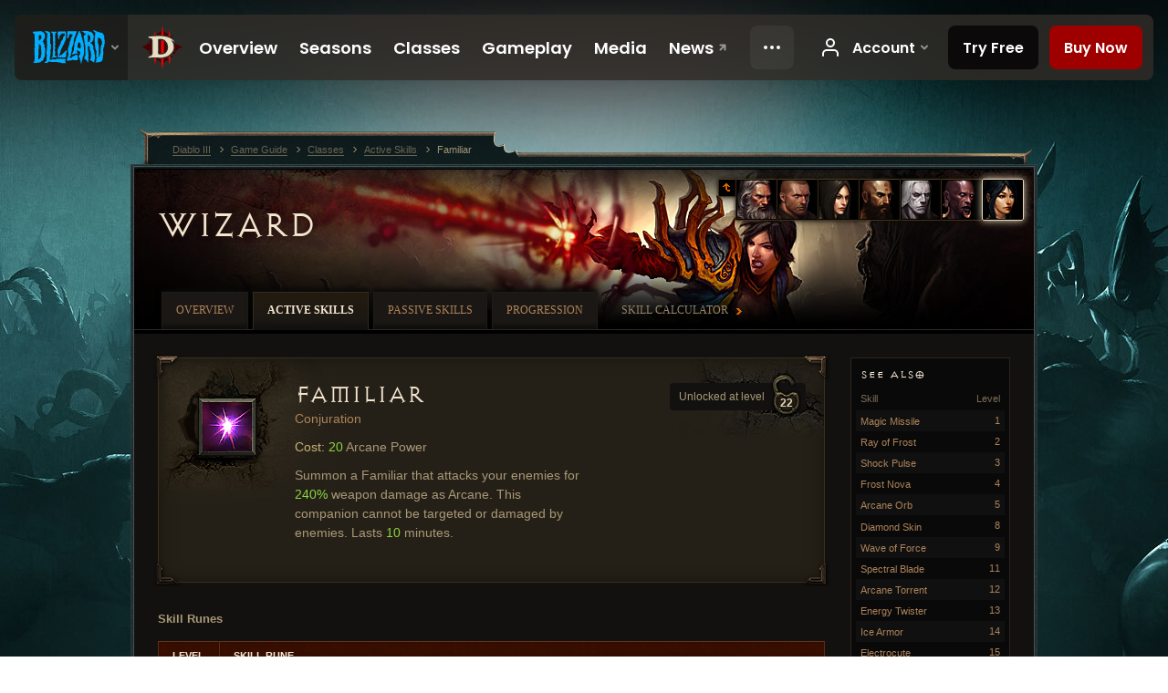

--- FILE ---
content_type: text/html;charset=UTF-8
request_url: https://eu.diablo3.blizzard.com/en-us/class/wizard/active/familiar
body_size: 6621
content:
<!DOCTYPE html>
<html xmlns="http://www.w3.org/1999/xhtml" xml:lang="en-us" lang="en-us">
<head xmlns:og="http://ogp.me/ns#" xmlns:fb="http://ogp.me/ns/fb#">
<script type="text/javascript">
//<![CDATA[
var BlzCookieConsent = {
host: "blizzard.com",
onetrustScriptUrl: "https://cdn.cookielaw.org/scripttemplates/otSDKStub.js",
onetrustDomainScript: "22011b0f-2c46-49a3-a7bf-5f98a4d4da65",
cookieInfoUrlPattern: "/cookies/?$"
}
//]]>
</script>
<script type="text/javascript" src="/static/js/libs/cookie-consent-filter-compat.js?v=58-137" defer></script>
<script>
//<![CDATA[
var dataLayer = dataLayer|| [];
dataLayer.push({
"authenticated": "0" });
(function(w,d,s,l,i){w[l]=w[l]||[];w[l].push({"gtm.start":new Date().getTime(),event:"gtm.js"});var f=d.getElementsByTagName(s)[0], j=d.createElement(s),dl=l!="dataLayer"?"&amp;l="+l:"";j.async=true;j.src=
"//www.googletagmanager.com/gtm.js?id="+i+dl;f.parentNode.insertBefore(j,f);})
(window,document,"script","dataLayer","GTM-TVHPB9J");
//]]>
</script>
<meta http-equiv="imagetoolbar" content="false" />
<meta http-equiv="X-UA-Compatible" content="IE=edge,chrome=1" />
<title>Familiar - Game Guide - Diablo III</title>
<link rel="icon" href="/static/images/icons/favicon.ico?v=58-137" type="image/x-icon" />
<link rel="shortcut icon" href="/static/images/icons/favicon.ico?v=58-137" type="image/x-icon" />
<link rel="stylesheet" type="text/css" media="all" href="/static/local-common/css/common-game-site.min.css?v=58-137" />
<link rel="stylesheet" type="text/css" media="all" href="/static/css/legal/ratings.css?v=58-137" />
<link rel="stylesheet" type="text/css" media="all" href="/static/css/d3.css?v=137" />
<link rel="stylesheet" type="text/css" media="all" href="/static/css/tooltips.css?v=137" />
<link rel="stylesheet" type="text/css" media="all" href="/static/css/db.css?v=58-137" />
<link rel="stylesheet" type="text/css" media="all" href="/static/css/db/skill.css?v=58-137" />
<link rel="stylesheet" type="text/css" media="all" href="/static/css/hero/shared.css?v=58-137" />
<link rel="stylesheet" type="text/css" media="all" href="/static/css/lightbox.css?v=58-137" />
<!--[if IE 6]> <link rel="stylesheet" type="text/css" media="all" href="/static/css/tooltips-ie6.css?v=137" />
<![endif]-->
<script type="text/javascript" src="/static/local-common/js/third-party.js?v=58-137"></script>
<script type="text/javascript" src="/static/local-common/js/common-game-site.min.js?v=58-137"></script>
<meta name="robots" content="" />
<meta name="title" content="Familiar" />
<meta name="description" content="&lt;p&gt;&lt;span class=&quot;d3-color-gold&quot;&gt;Cost:&lt;/span&gt; &lt;span class=&quot;d3-color-green&quot;&gt;20&lt;/span&gt; Arcane Power&lt;/p&gt;
&lt;p&gt;Summon a Familiar that attacks your enemies for &lt;span class=&quot;d3-color-green&quot;&gt;240%&lt;/span&gt; weapon damage as Arcane. This companion cannot be targeted or damaged by enemies. Lasts &lt;span class=&quot;d3-color-green&quot;&gt;10&lt;/span&gt; minutes.&lt;/p&gt;" />
<meta name="keywords" content="Wizard, Familiar, Active Skill, Conjuration, Sparkflint, Icicle, Ancient Guardian, Arcanot, Cannoneer" />
<meta name="identifier" content="familiar" />
<meta name="type" content="skill" />
<meta name="icon" content="https://assets.diablo3.blizzard.com/d3/icons/skills/42/wizard_familiar.png" />
<meta name="language" content="en-us" />
<meta name="twitter:card" content="summary" />
<meta name="twitter:title" content="Familiar - Game Guide - Diablo III" />
<meta name="twitter:description" content="Wizard - Active Skills" />
<meta name="twitter:image:src" content="https://assets.diablo3.blizzard.com/d3/icons/skills/64/wizard_familiar.png" />
<!--[if IE 6]> <script type="text/javascript">
//<![CDATA[
try { document.execCommand('BackgroundImageCache', false, true) } catch(e) {}
//]]>
</script>
<![endif]-->
<script type="text/javascript">
//<![CDATA[
var Core = Core || {},
Login = Login || {};
Core.staticUrl = '/static';
Core.sharedStaticUrl = '/static/local-common';
Core.baseUrl = '/en-us';
Core.projectUrl = '';
Core.cdnUrl = 'https://blzmedia-a.akamaihd.net';
Core.supportUrl = 'http://eu.battle.net/support/';
Core.secureSupportUrl = 'https://eu.battle.net/support/';
Core.project = 'd3';
Core.locale = 'en-us';
Core.language = 'en';
Core.region = 'eu';
Core.shortDateFormat = 'MM/dd/yyyy';
Core.dateTimeFormat = 'MM/dd/yyyy hh:mm a';
Core.loggedIn = false;
Core.userAgent = 'web';
Login.embeddedUrl = 'https://eu.battle.net/login/login.frag';
var Flash = Flash || {};
Flash.videoPlayer = 'https://blzmedia-a.akamaihd.net/global-video-player/themes/d3/video-player.swf';
Flash.videoBase = 'https://blzmedia-a.akamaihd.net/d3/media/videos';
Flash.ratingImage = 'https://blzmedia-a.akamaihd.net/global-video-player/ratings/d3/en-us.jpg';
Flash.expressInstall = 'https://blzmedia-a.akamaihd.net/global-video-player/expressInstall.swf';
Flash.videoBase = 'https://assets.diablo3.blizzard.com/d3/media/videos';
//]]>
</script>
<meta property="fb:app_id" content="155068716934" />
<meta property="og:site_name" content="Diablo III" />
<meta property="og:locale" content="en_US" />
<meta property="og:type" content="website" />
<meta property="og:url" content="https://eu.diablo3.blizzard.com/en-us/class/wizard/active/familiar" />
<meta property="og:image" content="https://assets.diablo3.blizzard.com/d3/icons/skills/64/wizard_familiar.png" />
<meta property="og:image" content="https://blzmedia-a.akamaihd.net/battle.net/logos/og-d3.png" />
<meta property="og:image" content="https://blzmedia-a.akamaihd.net/battle.net/logos/og-blizzard.png" />
<meta property="og:title" content="Familiar" />
<meta property="og:description" content="Wizard - Active Skills" />
<link rel="canonical" href="https://eu.diablo3.blizzard.com/en-us/class/wizard/active/familiar" />
<meta property="d3-cloud-provider" content="aws" />
<meta property="d3-app-name" content="d3-site-prod-eu" />
<meta property="d3-app-version" content="9.5.0" />
</head>
<body class="en-us db-subpage db-detail hero-wizard hero-subpage-wizard" itemscope="itemscope" itemtype="http://schema.org/WebPage" data-legal-country="US">
<noscript><iframe src="https://www.googletagmanager.com/ns.html?id=GTM-TVHPB9J"
height="0" width="0" style="display:none;visibility:hidden"></iframe></noscript>
<blz-nav
locale="en-us"
content="d3"
link-prefix="https://diablo3.blizzard.com/"
hidden
>
<script async src="https://navbar.blizzard.com/static/v1/nav.js"></script>
</blz-nav>
<div class="bg-wrapper">
<div class="wrapper">
<div id="main-content"></div>
<div class="body" itemscope="itemscope" itemtype="http://schema.org/WebPageElement">
<div class="body-top">
<div class="body-bot">
	<div class="page-header">
	<div class="db-page-jumper" id="page-jumper">
			<a href="/en-us/class/" class="jump-index" data-title="Return to index">
				<span class="icon-frame">
					<span class="icon-16 icon-16-return"></span>
				</span>
			</a>


			<a href="/en-us/class/barbarian/active/"
				data-title="Barbarian"
				class=" ">

	 
		<span class="icon-portrait icon-frame " style="background-image: url('https://assets.diablo3.blizzard.com/d3/icons/portraits/42/barbarian_male.png'); width: 42px; height: 42px;">
			<span class="frame"></span>
		</span>
			</a>

			<a href="/en-us/class/crusader/active/"
				data-title="Crusader"
				class=" ">

	 
		<span class="icon-portrait icon-frame " style="background-image: url('https://assets.diablo3.blizzard.com/d3/icons/portraits/42/x1_crusader_male.png'); width: 42px; height: 42px;">
			<span class="frame"></span>
		</span>
			</a>

			<a href="/en-us/class/demon-hunter/active/"
				data-title="Demon Hunter"
				class=" ">

	 
		<span class="icon-portrait icon-frame " style="background-image: url('https://assets.diablo3.blizzard.com/d3/icons/portraits/42/demonhunter_female.png'); width: 42px; height: 42px;">
			<span class="frame"></span>
		</span>
			</a>

			<a href="/en-us/class/monk/active/"
				data-title="Monk"
				class=" ">

	 
		<span class="icon-portrait icon-frame " style="background-image: url('https://assets.diablo3.blizzard.com/d3/icons/portraits/42/monk_male.png'); width: 42px; height: 42px;">
			<span class="frame"></span>
		</span>
			</a>

			<a href="/en-us/class/necromancer/active/"
				data-title="Necromancer"
				class=" ">

	 
		<span class="icon-portrait icon-frame " style="background-image: url('https://assets.diablo3.blizzard.com/d3/icons/portraits/42/p6_necro_male.png'); width: 42px; height: 42px;">
			<span class="frame"></span>
		</span>
			</a>

			<a href="/en-us/class/witch-doctor/active/"
				data-title="Witch Doctor"
				class=" ">

	 
		<span class="icon-portrait icon-frame " style="background-image: url('https://assets.diablo3.blizzard.com/d3/icons/portraits/42/witchdoctor_male.png'); width: 42px; height: 42px;">
			<span class="frame"></span>
		</span>
			</a>

			<a href="/en-us/class/wizard/active/"
				data-title="Wizard"
				class="jump-active ">

	 
		<span class="icon-portrait icon-frame " style="background-image: url('https://assets.diablo3.blizzard.com/d3/icons/portraits/42/wizard_female.png'); width: 42px; height: 42px;">
			<span class="frame"></span>
		</span>
			</a>

	<span class="clear"><!-- --></span>

		<div class="jump-tip" style="display: none">
			<div class="jump-tip-arrow"></div>
			<div class="jump-tip-text"></div>
		</div>
	</div>



	<h2 class="header-2" >			<a href="/en-us/class/wizard/">Wizard</a>
</h2>
	</div>


	<ul class="tab-menu ">
				<li class="menu-overview ">
					<a href="/en-us/class/wizard/"
					
					>
					<span>Overview</span>
					</a>
				</li>
				<li class="menu-active-skill ">
					<a href="/en-us/class/wizard/active/"
					
					 class="tab-active">
					<span>Active Skills</span>
					</a>
				</li>
				<li class="menu-passive-skill ">
					<a href="/en-us/class/wizard/passive/"
					
					>
					<span>Passive Skills</span>
					</a>
				</li>
				<li class="menu-progression ">
					<a href="/en-us/class/wizard/progression"
					
					>
					<span>Progression</span>
					</a>
				</li>
				<li class="menu-calculator external">
					<a href="/en-us/calculator/wizard"
					
					>
					<span>Skill Calculator</span>
					</a>
				</li>
	</ul>

	<div class="page-body">
		<div class="skill-right">
	<div class="db-mini-nav colors-subtle">
	<div class="db-mini-nav-header">


	<h3 class="header-3" >			See Also
</h3>


		<div class="column-headers">
			<span class="float-right">Level</span>
			Skill
	</div>
	</div>

		<ul>
				<li class=" row1" itemprop="relatedLink"  itemscope="itemscope">
					<a href="/en-us/class/wizard/active/magic-missile" itemprop="url">
						<span class="name" itemprop="title">Magic Missile</span>
						<span class="note">1</span>
					</a>
				</li>
				<li class=" row2" itemprop="relatedLink"  itemscope="itemscope">
					<a href="/en-us/class/wizard/active/ray-of-frost" itemprop="url">
						<span class="name" itemprop="title">Ray of Frost</span>
						<span class="note">2</span>
					</a>
				</li>
				<li class=" row1" itemprop="relatedLink"  itemscope="itemscope">
					<a href="/en-us/class/wizard/active/shock-pulse" itemprop="url">
						<span class="name" itemprop="title">Shock Pulse</span>
						<span class="note">3</span>
					</a>
				</li>
				<li class=" row2" itemprop="relatedLink"  itemscope="itemscope">
					<a href="/en-us/class/wizard/active/frost-nova" itemprop="url">
						<span class="name" itemprop="title">Frost Nova</span>
						<span class="note">4</span>
					</a>
				</li>
				<li class=" row1" itemprop="relatedLink"  itemscope="itemscope">
					<a href="/en-us/class/wizard/active/arcane-orb" itemprop="url">
						<span class="name" itemprop="title">Arcane Orb</span>
						<span class="note">5</span>
					</a>
				</li>
				<li class=" row2" itemprop="relatedLink"  itemscope="itemscope">
					<a href="/en-us/class/wizard/active/diamond-skin" itemprop="url">
						<span class="name" itemprop="title">Diamond Skin</span>
						<span class="note">8</span>
					</a>
				</li>
				<li class=" row1" itemprop="relatedLink"  itemscope="itemscope">
					<a href="/en-us/class/wizard/active/wave-of-force" itemprop="url">
						<span class="name" itemprop="title">Wave of Force</span>
						<span class="note">9</span>
					</a>
				</li>
				<li class=" row2" itemprop="relatedLink"  itemscope="itemscope">
					<a href="/en-us/class/wizard/active/spectral-blade" itemprop="url">
						<span class="name" itemprop="title">Spectral Blade</span>
						<span class="note">11</span>
					</a>
				</li>
				<li class=" row1" itemprop="relatedLink"  itemscope="itemscope">
					<a href="/en-us/class/wizard/active/arcane-torrent" itemprop="url">
						<span class="name" itemprop="title">Arcane Torrent</span>
						<span class="note">12</span>
					</a>
				</li>
				<li class=" row2" itemprop="relatedLink"  itemscope="itemscope">
					<a href="/en-us/class/wizard/active/energy-twister" itemprop="url">
						<span class="name" itemprop="title">Energy Twister</span>
						<span class="note">13</span>
					</a>
				</li>
				<li class=" row1" itemprop="relatedLink"  itemscope="itemscope">
					<a href="/en-us/class/wizard/active/ice-armor" itemprop="url">
						<span class="name" itemprop="title">Ice Armor</span>
						<span class="note">14</span>
					</a>
				</li>
				<li class=" row2" itemprop="relatedLink"  itemscope="itemscope">
					<a href="/en-us/class/wizard/active/electrocute" itemprop="url">
						<span class="name" itemprop="title">Electrocute</span>
						<span class="note">15</span>
					</a>
				</li>
				<li class=" row1" itemprop="relatedLink"  itemscope="itemscope">
					<a href="/en-us/class/wizard/active/slow-time" itemprop="url">
						<span class="name" itemprop="title">Slow Time</span>
						<span class="note">16</span>
					</a>
				</li>
				<li class=" row2" itemprop="relatedLink"  itemscope="itemscope">
					<a href="/en-us/class/wizard/active/storm-armor" itemprop="url">
						<span class="name" itemprop="title">Storm Armor</span>
						<span class="note">17</span>
					</a>
				</li>
				<li class=" row1" itemprop="relatedLink"  itemscope="itemscope">
					<a href="/en-us/class/wizard/active/explosive-blast" itemprop="url">
						<span class="name" itemprop="title">Explosive Blast</span>
						<span class="note">19</span>
					</a>
				</li>
				<li class=" row2" itemprop="relatedLink"  itemscope="itemscope">
					<a href="/en-us/class/wizard/active/magic-weapon" itemprop="url">
						<span class="name" itemprop="title">Magic Weapon</span>
						<span class="note">20</span>
					</a>
				</li>
				<li class=" row1" itemprop="relatedLink"  itemscope="itemscope">
					<a href="/en-us/class/wizard/active/hydra" itemprop="url">
						<span class="name" itemprop="title">Hydra</span>
						<span class="note">21</span>
					</a>
				</li>
				<li class=" row2" itemprop="relatedLink"  itemscope="itemscope">
					<a href="/en-us/class/wizard/active/disintegrate" itemprop="url">
						<span class="name" itemprop="title">Disintegrate</span>
						<span class="note">21</span>
					</a>
				</li>
				<li class="active row1" itemprop="relatedLink"  itemscope="itemscope">
					<a href="/en-us/class/wizard/active/familiar" itemprop="url">
						<span class="name" itemprop="title">Familiar</span>
						<span class="note">22</span>
					</a>
				</li>
				<li class=" row2" itemprop="relatedLink"  itemscope="itemscope">
					<a href="/en-us/class/wizard/active/teleport" itemprop="url">
						<span class="name" itemprop="title">Teleport</span>
						<span class="note">22</span>
					</a>
				</li>
				<li class=" row1" itemprop="relatedLink"  itemscope="itemscope">
					<a href="/en-us/class/wizard/active/mirror-image" itemprop="url">
						<span class="name" itemprop="title">Mirror Image</span>
						<span class="note">25</span>
					</a>
				</li>
				<li class=" row2" itemprop="relatedLink"  itemscope="itemscope">
					<a href="/en-us/class/wizard/active/meteor" itemprop="url">
						<span class="name" itemprop="title">Meteor</span>
						<span class="note">25</span>
					</a>
				</li>
				<li class=" row1" itemprop="relatedLink"  itemscope="itemscope">
					<a href="/en-us/class/wizard/active/blizzard" itemprop="url">
						<span class="name" itemprop="title">Blizzard</span>
						<span class="note">27</span>
					</a>
				</li>
				<li class=" row2" itemprop="relatedLink"  itemscope="itemscope">
					<a href="/en-us/class/wizard/active/energy-armor" itemprop="url">
						<span class="name" itemprop="title">Energy Armor</span>
						<span class="note">28</span>
					</a>
				</li>
				<li class=" row1" itemprop="relatedLink"  itemscope="itemscope">
					<a href="/en-us/class/wizard/active/archon" itemprop="url">
						<span class="name" itemprop="title">Archon</span>
						<span class="note">30</span>
					</a>
				</li>
				<li class=" row2" itemprop="relatedLink"  itemscope="itemscope">
					<a href="/en-us/class/wizard/active/black-hole" itemprop="url">
						<span class="name" itemprop="title">Black Hole</span>
						<span class="note">61</span>
					</a>
				</li>
		</ul>
	<span class="clear"><!-- --></span>
	</div>
		</div>

		<div class="skill-left">
	<div class="db-detail-box colors-subtle skill-detail has-skill-video">



		<span class="d3-icon d3-icon-skill d3-icon-skill-64 " style="background-image: url('https://assets.diablo3.blizzard.com/d3/icons/skills/64/wizard_familiar.png'); width: 64px; height: 64px;">
			<span class="frame"></span>
		</span>

		<div class="detail-level">
			<div class="detail-level-inner">
				Unlocked at level
			</div>
			<span class="detail-level-unlock">22</span>
		</div>




	<h2 class="subheader-2" >			Familiar
</h2>

			<div class="skill-category">
				<a href="/en-us/class/wizard/active/#type=conjuration">Conjuration</a>
			</div>

		<div class="skill-desc">
			<p><span class="d3-color-gold">Cost:</span> <span class="d3-color-green">20</span> Arcane Power</p>

<p>Summon a Familiar that attacks your enemies for <span class="d3-color-green">240%</span> weapon damage as Arcane. This companion cannot be targeted or damaged by enemies. Lasts <span class="d3-color-green">10</span> minutes.</p>
		</div>


		<span class="corner tl"></span>
		<span class="corner tr"></span>
		<span class="corner bl"></span>
		<span class="corner br"></span>
	</div>


	<div id="rune-variants" class="rune-variants colors-subtle">

		


	<h2 class="db-subheader" >Skill Runes</h2>


		<div class="data-container">


	<div class="table rune-list">
		<table>
				<thead>
					<tr>


							<th class="column-level align-center first-child">

			<span class="sort-tab" >									Level
</span>

							</th>


							<th class="column-effect last-child">

			<span class="sort-tab" >									Skill Rune
</span>

							</th>
					</tr>
				</thead>
			<tbody>

					<tr class="row1">
						<td class="column-level align-center">
							


	<h3 class="subheader-3" >30</h3>

						</td>
						<td class="column-rune">
							<div class="rune-details">
								<div class="rune-type">	<span class="d3-icon d3-icon-rune d3-icon-rune-medium">
		<span class="rune-a"></span>
	</span>
</div>
								


	<h3 class="subheader-3" >Sparkflint</h3>

								<div class="rune-desc"><p>Summon a fiery Familiar that grants you <span class="d3-color-green">10%</span> increased damage.</p></div>
							</div>
						</td>
					</tr>
					<tr class="row2">
						<td class="column-level align-center">
							


	<h3 class="subheader-3" >40</h3>

						</td>
						<td class="column-rune">
							<div class="rune-details">
								<div class="rune-type">	<span class="d3-icon d3-icon-rune d3-icon-rune-medium">
		<span class="rune-c"></span>
	</span>
</div>
								


	<h3 class="subheader-3" >Icicle</h3>

								<div class="rune-desc"><p>The Familiar's projectiles have a <span class="d3-color-green">35%</span> chance to Freeze the enemy for <span class="d3-color-green">1</span> second.</p></div>
							</div>
						</td>
					</tr>
					<tr class="row1">
						<td class="column-level align-center">
							


	<h3 class="subheader-3" >44</h3>

						</td>
						<td class="column-rune">
							<div class="rune-details">
								<div class="rune-type">	<span class="d3-icon d3-icon-rune d3-icon-rune-medium">
		<span class="rune-e"></span>
	</span>
</div>
								


	<h3 class="subheader-3" >Ancient Guardian</h3>

								<div class="rune-desc"><p>Summon a protective Familiar. When you are below <span class="d3-color-green">50%</span> Life the Familiar will absorb damage from <span class="d3-color-green">1</span> attack every <span class="d3-color-green">6</span> seconds.</p></div>
							</div>
						</td>
					</tr>
					<tr class="row2">
						<td class="column-level align-center">
							


	<h3 class="subheader-3" >50</h3>

						</td>
						<td class="column-rune">
							<div class="rune-details">
								<div class="rune-type">	<span class="d3-icon d3-icon-rune d3-icon-rune-medium">
		<span class="rune-d"></span>
	</span>
</div>
								


	<h3 class="subheader-3" >Arcanot</h3>

								<div class="rune-desc"><p>While the Familiar is active, you regenerate <span class="d3-color-green">4.5</span> Arcane Power every second.</p></div>
							</div>
						</td>
					</tr>
					<tr class="row1">
						<td class="column-level align-center">
							


	<h3 class="subheader-3" >57</h3>

						</td>
						<td class="column-rune">
							<div class="rune-details">
								<div class="rune-type">	<span class="d3-icon d3-icon-rune d3-icon-rune-medium">
		<span class="rune-b"></span>
	</span>
</div>
								


	<h3 class="subheader-3" >Cannoneer</h3>

								<div class="rune-desc"><p>The Familiar's projectiles explode on impact, dealing <span class="d3-color-green">240%</span> weapon damage as Arcane to all enemies within <span class="d3-color-green">6</span> yards.</p></div>
							</div>
						</td>
					</tr>

			</tbody>
		</table>
	</div>

		</div>
	</div>
		</div>

	<span class="clear"><!-- --></span>
	</div>

	<div class="box-alert">
		<span class="alert-icon">
		Note: Information on this page is based on a level 70 character.
		</span>
	</div>

<span class="clear"><!-- --></span>
<div class="social-media-container no-font-boost">
<h2 class="social-media-title">Stay Connected</h2>
<ul class="social-media">
<li class="atom-feed">
<a href="/en-us" target="_blank"></a>
</li>
<li class="facebook">
<a href="https://www.facebook.com/Diablo" title=""></a>
</li>
<li class="twitter">
<a href="https://twitter.com/Diablo" title=""></a>
</li>
<li class="youtube">
<a href="https://www.youtube.com/Diablo" title=""></a>
</li>
<li class="reddit">
<a href="http://www.reddit.com/r/diablo" title="Diablo on reddit"></a>
</li>
<li class="vk">
<a href="http://vk.com/diablo" title="VK"></a>
</li>
<span class="clear"><!-- --></span>
</ul>
</div>
<div class="chat-gem-container">
<a href="javascript:;" class="chat-gem" id="chat-gem"></a>
</div>
</div>
</div>
<div class="body-trail">
<ol class="ui-breadcrumb">
<li itemscope="itemscope" itemtype="http://schema.org/SiteNavigationElement">
<a href="/en-us/" rel="np" class="breadcrumb-arrow" itemprop="url">
<span class="breadcrumb-text" itemprop="name">Diablo III</span>
</a>
</li>
<li itemscope="itemscope" itemtype="http://schema.org/SiteNavigationElement">
<a href="/en-us/game/" rel="np" class="breadcrumb-arrow" itemprop="url">
<span class="breadcrumb-text" itemprop="name">Game Guide</span>
</a>
</li>
<li itemscope="itemscope" itemtype="http://schema.org/SiteNavigationElement">
<a href="/en-us/class/" rel="np" class="breadcrumb-arrow" itemprop="url">
<span class="breadcrumb-text" itemprop="name">Classes</span>
</a>
</li>
<li itemscope="itemscope" itemtype="http://schema.org/SiteNavigationElement">
<a href="/en-us/class/wizard/active/" rel="np" class="breadcrumb-arrow" itemprop="url">
<span class="breadcrumb-text" itemprop="name">Active Skills</span>
</a>
</li>
<li class="last" itemscope="itemscope" itemtype="http://schema.org/SiteNavigationElement">
<a href="/en-us/class/wizard/active/familiar" rel="np" itemprop="url">
<span class="breadcrumb-text" itemprop="name">Familiar</span>
</a>
</li>
</ol>
<span class="clear"><!-- --></span>
</div>
</div>
<div class="nav-footer-wrapper">
<blz-nav-footer
legal-title-id="17459"
supported-locales='["en-us", "es-mx", "pt-br", "ja-jp", "de-de", "en-gb", "es-es", "fr-fr", "it-it", "pl-pl", "ru-ru", "ko-kr", "zh-tw"]'
cookies-url="https://www.blizzard.com/cookies"
role="presentation">
<script src="https://navbar.blizzard.com/static/v1/footer.js" async="async"></script>
</blz-nav-footer>
</div>
</div>
</div>
<script>
//<![CDATA[
var xsToken = '';
var supportToken = '';
var jsonSearchHandlerUrl = '\//eu.battle.net';
var Msg = Msg || {};
Msg.support = {
ticketNew: 'Ticket {0} was created.',
ticketStatus: 'Ticket {0}’s status changed to {1}.',
ticketOpen: 'Open',
ticketAnswered: 'Answered',
ticketResolved: 'Resolved',
ticketCanceled: 'Canceled',
ticketArchived: 'Archived',
ticketInfo: 'Need Info',
ticketAll: 'View All Tickets'
};
Msg.cms = {
requestError: 'Your request cannot be completed.',
ignoreNot: 'Not ignoring this user',
ignoreAlready: 'Already ignoring this user',
stickyRequested: 'Sticky requested',
stickyHasBeenRequested: 'You have already sent a sticky request for this topic.',
postAdded: 'Post added to tracker',
postRemoved: 'Post removed from tracker',
userAdded: 'User added to tracker',
userRemoved: 'User removed from tracker',
validationError: 'A required field is incomplete',
characterExceed: 'The post body exceeds XXXXXX characters.',
searchFor: "Search for",
searchTags: "Articles tagged:",
characterAjaxError: "You may have become logged out. Please refresh the page and try again.",
ilvl: "Level {0}",
shortQuery: "Search requests must be at least three characters long.",
editSuccess: "Success. Reload?",
postDelete: "Are you sure you want to delete this post?",
throttleError: "You must wait before you can post again."
};
Msg.bml= {
bold: 'Bold',
italics: 'Italics',
underline: 'Underline',
list: 'Unordered List',
listItem: 'List Item',
quote: 'Quote',
quoteBy: 'Posted by {0}',
unformat: 'Remove Formating',
cleanup: 'Fix Linebreaks',
code: 'Code Blocks',
item: 'WoW Item',
itemPrompt: 'Item ID:',
url: 'URL',
urlPrompt: 'URL Address:'
};
Msg.ui= {
submit: 'Submit',
cancel: 'Cancel',
reset: 'Reset',
viewInGallery: 'View in gallery',
loading: 'Loading…',
unexpectedError: 'An error has occurred',
fansiteFind: 'Find this on…',
fansiteFindType: 'Find {0} on…',
fansiteNone: 'No fansites available.',
flashErrorHeader: 'Adobe Flash Player must be installed to see this content.',
flashErrorText: 'Download Adobe Flash Player',
flashErrorUrl: 'http://get.adobe.com/flashplayer/',
save: 'Save'
};
Msg.grammar= {
colon: '{0}:',
first: 'First',
last: 'Last',
ellipsis: '…'
};
Msg.fansite= {
achievement: 'achievement',
character: 'character',
faction: 'faction',
'class': 'class',
object: 'object',
talentcalc: 'talents',
skill: 'profession',
quest: 'quest',
spell: 'spell',
event: 'event',
title: 'title',
arena: 'arena team',
guild: 'guild',
zone: 'zone',
item: 'item',
race: 'race',
npc: 'NPC',
pet: 'pet'
};
Msg.search= {
noResults: 'There are no results to display.',
kb: 'Support',
post: 'Forums',
article: 'Blog Articles',
static: 'General Content',
wowcharacter: 'Characters',
wowitem: 'Items',
wowguild: 'Guilds',
wowarenateam: 'Arena Teams',
url: 'Suggested Links',
friend: 'Friends',
product: 'Marketplace Products',
other: 'Other'
};
//]]>
</script>
<script type="text/javascript" src="/static/js/libs/toolkit-modal.js?v=137"></script>
<script type="text/javascript" src="/static/js/d3.js?v=137"></script>
<script type="text/javascript" src="/static/js/navbar.js?v=137"></script>
<script type="text/javascript">
//<![CDATA[
$(function(){
Tooltip.maxWidth = 350;
});
//]]>
</script>
<script type="text/javascript" src="/static/js/blog/responsive-blog-design.min.js?v=137"></script>
<script type="text/javascript" src="/static/js/db.js?v=58-137"></script>
<div id="modal" class="modal hide">
<div class="modal-content">
<div class="modal__media"></div>
<div class="modal-corner modal-corner-top-left"></div>
<div class="modal-corner modal-corner-top-right"></div>
<div class="modal-corner modal-corner-bottom-left"></div>
<div class="modal-corner modal-corner-bottom-right"></div>
<div class="modal-border modal-border-top"></div>
<div class="modal-border modal-border-right"></div>
<div class="modal-border modal-border-bottom"></div>
<div class="modal-border modal-border-left"></div>
<div class="modal-controls">
<div class="prev arrow-tab modal-navigation"><div class="heroes-arrow"></div></div>
<div class="next arrow-tab modal-navigation"><div class="heroes-arrow"></div></div>
</div>
<span class="media-btn close">×</span>
</div>
</div>
</body>
</html>